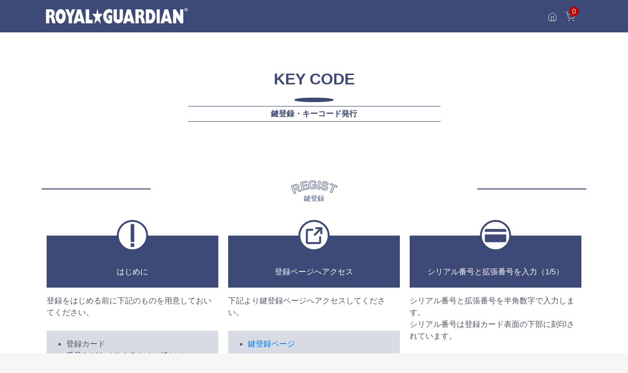

--- FILE ---
content_type: text/html; charset=UTF-8
request_url: https://royal-guardian.net/page/keycode
body_size: 28712
content:
<!doctype html>
<html lang="ja">
<head prefix="og: http://ogp.me/ns# fb: http://ogp.me/ns/fb# product: http://ogp.me/ns/product#">
    <meta charset="utf-8">
    <meta name="viewport" content="width=device-width, initial-scale=1, shrink-to-fit=no">
    <meta name="eccube-csrf-token" content="oYOILHtdOojP2MuZ_37nLODKZeNSx2l60pUPnwTmCUE">
    <title>ロイヤルガーディアン合鍵ショップ / キーコード発行手順について</title>
                <meta name="description" content="ロイヤルガーディアン（ROYAL GUARDIAN）の鍵登録からキーコード発行までの手順を分かりやすく説明しているページです。キーコードは合鍵作成に必須になります。ロイヤルガーディアンの鍵を取付けたら、最初に必ず鍵登録を行いましょう。">
                <meta name="keywords" content="キーコード,ロイヤルガーディアン,合鍵,ROYALGUARDIAN,作製,通販">
                <link rel="icon" href="/html/user_data/assets/img/common/favicon.ico?v2">
    <link rel="stylesheet" href="https://stackpath.bootstrapcdn.com/bootstrap/4.4.1/css/bootstrap.min.css" integrity="sha384-Vkoo8x4CGsO3+Hhxv8T/Q5PaXtkKtu6ug5TOeNV6gBiFeWPGFN9MuhOf23Q9Ifjh" crossorigin="anonymous">
    <script src="https://unpkg.com/feather-icons"></script>
    <link rel="stylesheet" href="https://use.fontawesome.com/releases/v5.3.1/css/all.css" integrity="sha384-mzrmE5qonljUremFsqc01SB46JvROS7bZs3IO2EmfFsd15uHvIt+Y8vEf7N7fWAU" crossorigin="anonymous">
    <link rel="stylesheet" href="//cdn.jsdelivr.net/jquery.slick/1.6.0/slick.css">
    <link rel="stylesheet" href="/html/template/default/assets/css/style.css">
        <script src="https://code.jquery.com/jquery-3.3.1.min.js" integrity="sha256-FgpCb/KJQlLNfOu91ta32o/NMZxltwRo8QtmkMRdAu8=" crossorigin="anonymous"></script>
    <script src="https://cdn.jsdelivr.net/npm/popper.js@1.16.0/dist/umd/popper.min.js" integrity="sha384-Q6E9RHvbIyZFJoft+2mJbHaEWldlvI9IOYy5n3zV9zzTtmI3UksdQRVvoxMfooAo" crossorigin="anonymous"></script>
    <script src="https://stackpath.bootstrapcdn.com/bootstrap/4.4.1/js/bootstrap.min.js" integrity="sha384-wfSDF2E50Y2D1uUdj0O3uMBJnjuUD4Ih7YwaYd1iqfktj0Uod8GCExl3Og8ifwB6" crossorigin="anonymous"></script>
    <script src="/html/user_data/assets/js/jquery.arctext.js"></script>
    <script>
        $(function() {
            $.ajaxSetup({
                'headers': {
                    'ECCUBE-CSRF-TOKEN': $('meta[name="eccube-csrf-token"]').attr('content')
                }
            });
        });
    </script>
                    <!-- ▼gtag_head -->
            <!-- Google Tag Manager -->
<script>(function(w,d,s,l,i){w[l]=w[l]||[];w[l].push({'gtm.start':
new Date().getTime(),event:'gtm.js'});var f=d.getElementsByTagName(s)[0],
j=d.createElement(s),dl=l!='dataLayer'?'&l='+l:'';j.async=true;j.src=
'https://www.googletagmanager.com/gtm.js?id='+i+dl;f.parentNode.insertBefore(j,f);
})(window,document,'script','dataLayer','GTM-NZWSG93');</script>
<!-- End Google Tag Manager -->
        <!-- ▲gtag_head -->

                <link rel="stylesheet" href="/html/user_data/assets/css/common.css?v03">
    <link rel="stylesheet" media="screen and (min-width: 770px)" href="/html/user_data/assets/css/customize.css?v05">
    <link rel="stylesheet" media="screen and (max-width: 769px)" href="/html/user_data/assets/css/sp.css?v01">
</head>
<body id="page_user_data" class="other_page">
        <!-- ▼gtag_body -->
            <!-- Google Tag Manager (noscript) -->
<noscript><iframe src="https://www.googletagmanager.com/ns.html?id=GTM-NZWSG93"
height="0" width="0" style="display:none;visibility:hidden"></iframe></noscript>
<!-- End Google Tag Manager (noscript) -->
        <!-- ▲gtag_body -->


<div class="ec-layoutRole">
                <div class="ec-layoutRole__header">
                <!-- ▼RG_ヘッダー -->
            


<div class="header">
    <nav class="navbar navbar-expand-lg navbar-light">
        <div class="container">
            <a class="navbar-brand" href="https://royal-guardian.net/">
                <!--ロイヤルガーディアン合鍵ショップ-->
                <svg id="logo_svg" data-name="logo_svg" xmlns="http://www.w3.org/2000/svg" viewBox="0 0 9584 1608">
                	<defs><style>.logo-1{fill:#fff;}.logo-2{fill:none;stroke:#fff;stroke-miterlimit:10;stroke-width:29px;}</style></defs>
                	<title>ロイヤルガーディアン</title>
                	<path class="logo-1" d="M1233.81,338c-183.46,0-332.18,212.89-332.18,475.51S1050.35,1289,1233.81,1289,1566,1076.11,1566,813.49,1417.27,338,1233.81,338Zm0,671.25c-60.26,0-109.11-87.64-109.11-195.74s48.85-195.74,109.11-195.74,109.11,87.63,109.11,195.74S1294.07,1009.23,1233.81,1009.23Z"/>
                	<polygon class="logo-1" points="3090.5 355.5 3090.5 1038.5 3316.5 1038.5 3316.5 1271.5 2869.5 1271.5 2869.5 355.5 3090.5 355.5"/>
                	<rect class="logo-1" x="7488.5" y="355.5" width="199" height="916"/>
                	<path class="logo-1" d="M5070.5,355.75v585c0,48.88-39.85,88.5-89,88.5s-89-39.62-89-88.5v-585h-216v611c0,137.48,91,253.71,216,291.79a306.42,306.42,0,0,0,178,0c125-38.08,216-154.31,216-291.79v-611Z"/>
                	<path class="logo-1" d="M4520.5,742.85h-178v213h84v113.69c-1.86.07-3.73.12-5.6.12-107.48,0-194.6-114.93-194.6-256.71s87.12-256.71,194.6-256.71c69,0,129.53,47.32,164.1,118.68V403.34C4527.35,361.2,4460,337,4388.13,337c-213.38,0-386.36,213.11-386.36,476s173,476,386.36,476a318.65,318.65,0,0,0,38.37-2.32c57.67-7,111.61-29.63,159-64.39V742.85Z"/>
                	<polygon class="logo-1" points="9008.5 355.5 9008.5 792.66 8762.5 403.95 8731.84 355.5 8663.23 355.5 8556.5 355.5 8556.5 423.04 8556.5 525.08 8556.5 1271.5 8762.5 1271.5 8762.5 850.59 9008.5 1239.31 9028.87 1271.5 9214.5 1271.5 9214.5 1118.17 9214.5 355.5 9008.5 355.5"/>
                	<path class="logo-1" d="M2321.87,355.5l-262.69,916h225.06l30.83-128h247.52l30.83,128h220.33l-262.69-916Zm39.92,594,77-319.89,77,319.89Z"/>
                	<polygon class="logo-1" points="1969.48 856.4 2187.3 355.5 1973.44 355.5 1858.98 644.5 1744.51 355.5 1530.66 355.5 1748.48 856.4 1748.48 1271.5 1969.48 1271.5 1969.48 856.4"/>
                	<path class="logo-1" d="M7279.5,452.73c-40.08-46.26-87.93-80.09-140.46-97.23H6777.5v916h374.67c50.86-19.58,97-55,135.33-102.08,70.55-86.64,115-213,115-353.59C7402.5,670,7354.67,539.5,7279.5,452.73Zm-281,590.77v-460h97.33c54.4,43,91.67,130.91,91.67,232.33,0,97.9-34.73,183.16-86.06,227.67Z"/>
                	<path class="logo-1" d="M5555.41,356l-262.69,916h225.06l30.82-128h247.53L5827,1272h220.33L5784.59,356Zm39.92,594,77-319.89,77,319.89Z"/>
                	<path class="logo-1" d="M8001.41,356l-262.69,916h225.06l30.82-128h247.53L8273,1272h220.33L8230.59,356Zm39.92,594,77-319.89,77,319.89Z"/>
                	<path class="logo-1" d="M6572.39,815.77c58.35-47.42,96.11-123,96.11-208.27,0-121.43-76.68-223.41-180.35-252H6101.5v916h214v-372h72.74c37.59,34.46,84.74,130.41,127.06,372h205.6C6673.44,954.78,6616.21,846.74,6572.39,815.77ZM6465.5,630c0,50.84-24.68,94.38-59.69,112.5H6315.5v-227h86.17C6438.87,532.24,6465.5,577.18,6465.5,630Z"/>
                	<path class="logo-1" d="M748.89,816.27C807.24,768.85,845,693.22,845,608c0-121.43-76.68-223.41-180.35-252H278v916H492V900h72.74c37.59,34.46,84.74,130.41,127.06,372H897.4C849.94,955.28,792.71,847.24,748.89,816.27ZM642,630.5c0,50.84-24.68,94.38-59.69,112.5H492V516h86.17C615.37,532.74,642,577.68,642,630.5Z"/>
                	<polygon class="logo-1" points="3985 654 3705 654 3631 313 3550 654 3286 654 3499.81 901.59 3415.5 1314.5 3635.61 1058.8 3856.5 1314.5 3768.49 904.44 3985 654"/>
                	<path class="logo-1" d="M9448,354.5c0-12.85-9.13-23.47-21-25.24V329h-64.5v90h20V380h32.13c5.92,4.25,12.92,14.49,14.17,39h17.91c-.73-9.83-3.25-27-11.76-42A25.64,25.64,0,0,0,9448,354.5Zm-65.5,8.5V346h39.9a9.5,9.5,0,0,1,.61,17H9382.5Z"/>
                	<circle class="logo-2" cx="9404" cy="375" r="96"/>
                </svg>
            </a>
            <button class="navbar-toggler" type="button" data-toggle="collapse" data-target="#navbarSupportedContent" aria-controls="navbarSupportedContent" aria-expanded="false" aria-label="Toggle navigation">
                <span class="navbar-toggler-icon"></span>
            </button>

            <div class="collapse navbar-collapse" id="navbarSupportedContent">
                <ul class="navbar-nav ml-auto">
                    <li class="nav-item">
                        <a class="nav-link" href="https://royal-guardian.net/">
                        	<i data-feather="home"></i>
                        	<span class="pc_none">ホームに戻る</span>
                        </a>
                    </li>
                    <li class="nav-item">
                                                
<a class="nav-link" href="https://royal-guardian.net/cart">
    <i data-feather="shopping-cart"></i>
    <span class="ec-cartNavi__badge">0</span>
    <span class="pc_none">カートの中を見る</span>
</a>


                    </li>
                </ul>
            </div>
        </div>
    </nav>
</div>
        <!-- ▲RG_ヘッダー -->

        </div>
    
        
    <div class="ec-layoutRole__contents">
        <div class="container">
            <div class="row">
                                
                                
                                
                <div class="col-12">
                                        
                                        <div class="single_page keycode_page mt-3">
	<div class="h1_box">
		<p class=''>KEY CODE</p>
		<h1>鍵登録・キーコード発行</h1>
	</div>
	<div class="keycode_content">
		<div class="top_h2_box">
			<p class='arc-text'>REGIST</p>
			<script>
				$('.arc-text').arctext({radius: 100});
			</script>
			<h2>鍵登録</h2>
		</div>
		<div>
			<div class="h3_box">
				<h3>はじめに</h3>
				<img src="../html/user_data/assets/img/keycode/step00.svg">
			</div>
			<p>
				登録をはじめる前に下記のものを用意しておいてください。
			</p>
			<span>
				<ul>
					<li>登録カード</li>
					<li>番号などをメモするための紙とペン</li>
				</ul>
			</span>
			<p>
				また登録する際には下記のことにも気をつけてください。
			</p>
			<span>
				<ul>
					<li>ブラウザの戻るボタンは使用しないでください。</li>
					<li>数字は全て半角で入力してください。</li>
				</ul>
			</span>
		</div>
		<div>
			<div class="h3_box">
				<h3>登録ページへアクセス</h3>
				<img src="../html/user_data/assets/img/keycode/icon_link.svg">
			</div>
			<p>
				下記より鍵登録ページへアクセスしてください。
			</p>
			<span>
				<ul>
					<li><a href="http://www.asi-inc.jp/entry/index.html" target="_blank">鍵登録ページ</a></li>
				</ul>
			</span>
			<p>
				アクセスできたら「登録をする」を押してください。
			</p>
		</div>
		<div>
			<div class="h3_box">
				<h3>シリアル番号と拡張番号を入力（1/5）</h3>
				<img src="../html/user_data/assets/img/keycode/step01.svg">
			</div>
			<p>
				シリアル番号と拡張番号を半角数字で入力します。<br>
				シリアル番号は登録カード表面の下部に刻印されています。
			</p>
			<span>
				<ul>
					<li>RG01-090からはじまる番号がシリアル番号です。</li>
					<li>RG01-090の後の8桁の数字を入力してください。</li>
				</ul>
				<img src="../html/user_data/assets/img/keycode/card_01.svg">
			</span>
			<p>
				拡張番号は登録カード裏面の右上に記載されています。
			</p>
			<span>
				<ul>
					<li>4桁の数字が拡張番号です。</li>
					<li>4桁の数字すべてを入力してください。</li>
				</ul>
				<img src="../html/user_data/assets/img/keycode/card_02.svg">
			</span>
			<p>
				入力できたら「次へ」進んでください。
			</p>
		</div>
		<div>
			<div class="h3_box">
				<h3>暗証番号を設定（2/5）</h3>
				<img src="../html/user_data/assets/img/keycode/step02.svg">
			</div>
			<p>
				お好きな数字で暗証番号を設定します。
				4桁の数字を半角で入力してください。
			</p>
			<span>
				<ul>
					<li>
						暗証番号を忘れても調べることはできません。<br>
						※絶対に忘れないような番号か、メモを残しておいてください。
					</li>
				</ul>
			</span>
			<p>
				また暗証番号は、下記のように連続する数字は登録できません。
			</p>
			<span>
				<p>使用できない暗証番号</p>
				<ul>
					<li>1111　　　6666</li>
					<li>2222　　　7777</li>
					<li>3333　　　8888</li>
					<li>4444　　　9999</li>
					<li>5555　　　0000</li>
				</ul>
			</span>
			<p>
				入力できたら「次へ」進んでください。
			</p>
		</div>
		<div>
			<div class="h3_box">
				<h3>リマインダ設定1（3/5）</h3>
				<img src="../html/user_data/assets/img/keycode/step03.svg">
			</div>
			<p>
				暗証番号を忘れたときのために、「暗証番号の代わりの情報」を設定します。<br>
				ご家族（父親・母親・兄弟・姉妹・祖父・祖母）の「誕生日」と、思い入れのある「特別な日」を半角数字で入力します。
			</p>
			<span>
				<ul>
					<li>暗証番号を忘れたときに使用します。<br>
						※絶対に忘れないような日付か、メモを残しておいてください</li>
					<li>ご家族の誕生日と特別な日は同じ日付でも大丈夫です。</li>
				</ul>
			</span>
			<p>
				入力できたら「次へ」進んでください。
			</p>
		</div>
		<div>
			<div class="h3_box">
				<h3>リマインダ設定2（4/5）</h3>
				<img src="../html/user_data/assets/img/keycode/step04.svg">
			</div>
			<p>
				引き続き、「暗証番号の代わりの情報」を設定します。<br>
				お好きな食べ物の名前をひらがなで入力してください。
			</p>
			<span>
				<ul>
					<li>10文字まで入力できます。</li>
					<li>食べ物以外の言葉でも設定することはできます。</li>
					<li>「ー」や「～」などの文字は入力できません。</li>
				</ul>
			</span>
			<p>
				入力できたら「次へ」進んでください。
			</p>
		</div>
		<div>
			<div class="h3_box">
				<h3>入力内容を確認（5/5）</h3>
				<img src="../html/user_data/assets/img/keycode/step05.svg">
			</div>
			<p>
				最終確認画面になります。<br>
				内容に不備が無いか確認してください。
			</p>
			<span>
				<ul>
					<li>最終確認画面以降、暗証番号を確認することはできなくなりますのでご注意ください。</li>
					<li>暗証番号とリマインダ設定はあとで変更することができます。<br>
					ただし変更には最初に登録した暗証番号を入力する必要があります。</li>
				</ul>
			</span>
			<p>
				問題なければ「登録」をクリックして鍵登録は終了です。
			</p>
		</div>
	</div>
	<div class="keycode_content">
		<div class="top_h2_box">
			<p class='arc-text'>ISSUE</p>
			<script>
				$('.arc-text').arctext({radius: 100});
			</script>
			<h2>キーコード発行</h2>
		</div>
		<div>
			<div class="h3_box">
				<h3>発行ページへアクセス</h3>
				<img src="../html/user_data/assets/img/keycode/icon_link.svg">
			</div>
			<p>
				下記よりキーコード発行ページへアクセスしてください。
			</p>
			<span>
				<ul>
					<li><a href="http://www.asi-inc.jp/issue/index.html" target="_blank">キーコード発行ページ</a></li>
				</ul>
			</span>
			<p>
				アクセスできたら「キーコード発行依頼」を押してください。
			</p>
		</div>
		<div>
			<div class="h3_box">
				<h3>シリアル番号と拡張番号を入力（1/2）</h3>
				<img src="../html/user_data/assets/img/keycode/step01.svg">
			</div>
			<p>
				シリアル番号と拡張番号を半角数字で入力します。
			</p>
			<span>
				<ul>
					<li>鍵登録がまだ済んでいない場合は、鍵登録の設定からになります。<br>
						※手順を確認してください。</li>
				</ul>
			</span>
			<p>
				入力できたら「次へ」進んでください。
			</p>
		</div>
		<div>
			<div class="h3_box">
				<h3>暗証番号を入力（2/2）</h3>
				<img src="../html/user_data/assets/img/keycode/step02.svg">
			</div>
			<p>
				鍵登録時に設定した4桁の暗証番号を半角数字で入力します。
			</p>
			<span>
				<ul>
					<li>1日に3回連続で間違えると、24時間後まで操作を行うことができなくなります。<br>
						※意してください</li>
				</ul>
			</span>
			<p>入力できたら「次へ」進んでください。</p>
		</div>
		<div>
			<div class="h3_box">
				<h3>キーコード発行完了</h3>
				<img src="../html/user_data/assets/img/keycode/step05.svg">
			</div>
			<p>
				キーコードが表示されます。<br>
				合鍵作成を依頼したい代理店にお伝えください。
			</p>
			<span>
				<ul>
					<li>キーコードは大切な番号になります。
						※人の目に触れないようにしっかりと管理してください。</li>
				</ul>
			</span>
		</div>
	</div>
	<div class="keycode_content">
		<div class="top_h2_box">
			<p class='arc-text'>FORGET</p>
			<script>
				$('.arc-text').arctext({radius: 100});
			</script>
			<h2>暗証番号を忘れた場合</h2>
		</div>
		<div>
			<div class="h3_box">
				<h3>リマインダ入力1</h3>
				<img src="../html/user_data/assets/img/keycode/step03.svg">
			</div>
			<p>暗証番号を忘れてしまった場合、鍵登録時に設定したリマインダを入力することによって、キーコードの発行が可能になります。</p>
			<span>
				<ul>
					<li>ご家族の「誕生日」を入力してください。</li>
					<li>「特別な日」を入力してください。</li>
				</ul>
			</span>
			<p>入力できたら「次へ」進んでください。</p>
		</div>
		<div>
			<div class="h3_box">
				<h3>リマインダ入力2</h3>
				<img src="../html/user_data/assets/img/keycode/step04.svg">
			</div>
			<p>リマインダの2段階目の入力になります。</p>
			<span>
				<ul>
					<li>好きな食べ物を入力してください。</li>
				</ul>
			</span>
			<p>
				入力できたら「次へ」進んでください。<br>
				合っていればキーコードが表示されます。
			</p>
		</div>
	</div>
	<div class="keycode_content">
		<div class="top_h2_box">
			<p class='arc-text'>HELP</p>
			<script>
				$('.arc-text').arctext({radius: 100});
			</script>
			<h2>エラーメッセージ集</h2>
		</div>
		<div>
			<div class="h3_box">
				<h3>8桁の数値を入力</h3>
				<img src="../html/user_data/assets/img/keycode/step00.svg">
			</div>
			<p>「シリアル番号」を入力するところに下記のエラーがあります。</p>
			<span>
				<ul>
					<li>入力した数字が7桁以下になっている</li>
					<li>入力した数字が全角になっている</li>
					<li>数字以外の文字が入力されている</li>
				</ul>
			</span>
		</div>
		<div>
			<div class="h3_box">
				<h3>4桁の数値を入力</h3>
				<img src="../html/user_data/assets/img/keycode/step00.svg">
			</div>
			<p>「拡張番号」もしくは「暗証番号」を入力するところに下記のエラーがあります。</p>
			<span>
				<ul>
					<li>入力した数字が3桁以下になっている</li>
					<li>入力した数字が全角になっている</li>
					<li>数字以外の文字が入力されている</li>
				</ul>
			</span>
		</div>
		<div>
			<div class="h3_box">
				<h3>該当するシリアル番号は登録済みです</h3>
				<img src="../html/user_data/assets/img/keycode/step00.svg">
			</div>
			<p>入力した「シリアル番号」と「拡張番号」にお間違えが無い場合、お持ちの鍵は既に鍵登録されています。</p>
			<span>
				<ul>
					<li>購入店舗にご確認ください。</li>
				</ul>
			</span>
		</div>
		<div>
			<div class="h3_box">
				<h3>『暗証番号』は連続する数字の登録は認めていません</h3>
				<img src="../html/user_data/assets/img/keycode/step00.svg">
			</div>
			<p>「暗証番号」を入力するところに、「1111」などの連続した数字が入力されています。</p>
			<span>
				<ul>
					<li>他の暗証番号を登録してください。</li>
				</ul>
			</span>
		</div>
		<div>
			<div class="h3_box">
				<h3>『誕生日』は入力必須です</h3>
				<img src="../html/user_data/assets/img/keycode/step00.svg">
			</div>
			<p>「誕生日」を入力するところが空欄です。</p>
			<span>
				<ul>
					<li>鍵登録時に設定した日付を入力してください。</li>
				</ul>
			</span>
		</div>
		<div>
			<div class="h3_box">
				<h3>『特別な日』は入力必須です</h3>
				<img src="../html/user_data/assets/img/keycode/step00.svg">
			</div>
			<p>「特別な日」を入力するところが空欄です。</p>
			<span>
				<ul>
					<li>鍵登録時に設定した日付を入力してください。</li>
				</ul>
			</span>
		</div>
		<div>
			<div class="h3_box">
				<h3>『好きな食べ物』は入力必須です</h3>
				<img src="../html/user_data/assets/img/keycode/step00.svg">
			</div>
			<p>「好きな食べ物」を入力するところが空欄です。</p>
			<span>
				<ul>
					<li>鍵登録時に設定した日付を入力してください。</li>
				</ul>
			</span>
		</div>
		<div>
			<div class="h3_box">
				<h3>ひらがな以外の文字が存在します</h3>
				<img src="../html/user_data/assets/img/keycode/step00.svg">
			</div>
			<p>「好きな食べ物」を入力するところにひらがなではない文字が入力されています。</p>
			<span>
				<ul>
					<li>鍵登録時にひらがなで設定した好きな食べ物を入力してください。</li>
				</ul>
			</span>
		</div>
	</div>
</div>

                                                        </div>

                                            </div>
        </div>
    </div>

        
                <div class="ec-layoutRole__footer">
                <!-- ▼RG_フッター -->
            <div class="ec-footerRole">
    <div class="trouble_banner"><a href="https://key.asti24.co.jp">鍵の交換や修理、鍵開けなら</a>カギのトラブル救急車へ</div>
    <div class="ec-footerRole__inner">
        <ul class="ec-footerNavi">
            <li class="ec-footerNavi__link">
                <a href="https://royal-guardian.net/help/about">当サイトについて</a>
            </li>
            <li class="ec-footerNavi__link">
                <a href="https://royal-guardian.net/help/privacy">プライバシーポリシー</a>
            </li>
            <li class="ec-footerNavi__link">
                <a href="https://royal-guardian.net/help/tradelaw">特定商取引法に基づく表記</a>
            </li>
            <li class="ec-footerNavi__link">
                <a href="https://royal-guardian.net/contact">お問い合わせ</a>
            </li>
        </ul>
        <div class="ec-footerTitle">
            <div class="ec-footerTitle__logo">
                <a href="https://royal-guardian.net/">
                <!--ロイヤルガーディアン合鍵ショップ-->
                	<svg id="logo_svg" data-name="logo_svg" xmlns="http://www.w3.org/2000/svg" viewBox="0 0 9584 1608">
                		<defs><style>.logo-1{fill:#fff;}.logo-2{fill:none;stroke:#fff;stroke-miterlimit:10;stroke-width:29px;}</style></defs>
                		<title>ロイヤルガーディアン</title>
                		<path class="logo-1" d="M1233.81,338c-183.46,0-332.18,212.89-332.18,475.51S1050.35,1289,1233.81,1289,1566,1076.11,1566,813.49,1417.27,338,1233.81,338Zm0,671.25c-60.26,0-109.11-87.64-109.11-195.74s48.85-195.74,109.11-195.74,109.11,87.63,109.11,195.74S1294.07,1009.23,1233.81,1009.23Z"/>
                		<polygon class="logo-1" points="3090.5 355.5 3090.5 1038.5 3316.5 1038.5 3316.5 1271.5 2869.5 1271.5 2869.5 355.5 3090.5 355.5"/>
                		<rect class="logo-1" x="7488.5" y="355.5" width="199" height="916"/>
                		<path class="logo-1" d="M5070.5,355.75v585c0,48.88-39.85,88.5-89,88.5s-89-39.62-89-88.5v-585h-216v611c0,137.48,91,253.71,216,291.79a306.42,306.42,0,0,0,178,0c125-38.08,216-154.31,216-291.79v-611Z"/>
                		<path class="logo-1" d="M4520.5,742.85h-178v213h84v113.69c-1.86.07-3.73.12-5.6.12-107.48,0-194.6-114.93-194.6-256.71s87.12-256.71,194.6-256.71c69,0,129.53,47.32,164.1,118.68V403.34C4527.35,361.2,4460,337,4388.13,337c-213.38,0-386.36,213.11-386.36,476s173,476,386.36,476a318.65,318.65,0,0,0,38.37-2.32c57.67-7,111.61-29.63,159-64.39V742.85Z"/>
                		<polygon class="logo-1" points="9008.5 355.5 9008.5 792.66 8762.5 403.95 8731.84 355.5 8663.23 355.5 8556.5 355.5 8556.5 423.04 8556.5 525.08 8556.5 1271.5 8762.5 1271.5 8762.5 850.59 9008.5 1239.31 9028.87 1271.5 9214.5 1271.5 9214.5 1118.17 9214.5 355.5 9008.5 355.5"/>
                		<path class="logo-1" d="M2321.87,355.5l-262.69,916h225.06l30.83-128h247.52l30.83,128h220.33l-262.69-916Zm39.92,594,77-319.89,77,319.89Z"/>
                		<polygon class="logo-1" points="1969.48 856.4 2187.3 355.5 1973.44 355.5 1858.98 644.5 1744.51 355.5 1530.66 355.5 1748.48 856.4 1748.48 1271.5 1969.48 1271.5 1969.48 856.4"/>
                		<path class="logo-1" d="M7279.5,452.73c-40.08-46.26-87.93-80.09-140.46-97.23H6777.5v916h374.67c50.86-19.58,97-55,135.33-102.08,70.55-86.64,115-213,115-353.59C7402.5,670,7354.67,539.5,7279.5,452.73Zm-281,590.77v-460h97.33c54.4,43,91.67,130.91,91.67,232.33,0,97.9-34.73,183.16-86.06,227.67Z"/>
                		<path class="logo-1" d="M5555.41,356l-262.69,916h225.06l30.82-128h247.53L5827,1272h220.33L5784.59,356Zm39.92,594,77-319.89,77,319.89Z"/>
                		<path class="logo-1" d="M8001.41,356l-262.69,916h225.06l30.82-128h247.53L8273,1272h220.33L8230.59,356Zm39.92,594,77-319.89,77,319.89Z"/>
                		<path class="logo-1" d="M6572.39,815.77c58.35-47.42,96.11-123,96.11-208.27,0-121.43-76.68-223.41-180.35-252H6101.5v916h214v-372h72.74c37.59,34.46,84.74,130.41,127.06,372h205.6C6673.44,954.78,6616.21,846.74,6572.39,815.77ZM6465.5,630c0,50.84-24.68,94.38-59.69,112.5H6315.5v-227h86.17C6438.87,532.24,6465.5,577.18,6465.5,630Z"/>
                		<path class="logo-1" d="M748.89,816.27C807.24,768.85,845,693.22,845,608c0-121.43-76.68-223.41-180.35-252H278v916H492V900h72.74c37.59,34.46,84.74,130.41,127.06,372H897.4C849.94,955.28,792.71,847.24,748.89,816.27ZM642,630.5c0,50.84-24.68,94.38-59.69,112.5H492V516h86.17C615.37,532.74,642,577.68,642,630.5Z"/>
                		<polygon class="logo-1" points="3985 654 3705 654 3631 313 3550 654 3286 654 3499.81 901.59 3415.5 1314.5 3635.61 1058.8 3856.5 1314.5 3768.49 904.44 3985 654"/>
                		<path class="logo-1" d="M9448,354.5c0-12.85-9.13-23.47-21-25.24V329h-64.5v90h20V380h32.13c5.92,4.25,12.92,14.49,14.17,39h17.91c-.73-9.83-3.25-27-11.76-42A25.64,25.64,0,0,0,9448,354.5Zm-65.5,8.5V346h39.9a9.5,9.5,0,0,1,.61,17H9382.5Z"/>
                		<circle class="logo-2" cx="9404" cy="375" r="96"/>
                	</svg>
                </a><br>
                <a href="https://royal-guardian.net/">
                	合鍵販売サイト
                </a>
            </div>
            <div class="ec-footerTitle__copyright">Copyright &copy; royal-guardian.net All Rights Reserved.</div>
        </div>
    </div>
</div>
        <!-- ▲RG_フッター -->

        </div>
    </div><!-- ec-layoutRole -->

<div class="ec-overlayRole"></div>
<div class="ec-drawerRoleClose"><i class="fas fa-times"></i></div>
<div class="ec-drawerRole">
        </div>
<div class="ec-blockTopBtn pagetop">ページトップへ</div>
<script src="https://cdn.jsdelivr.net/jquery.slick/1.6.0/slick.min.js"></script>
<script>
var eccube_lang = {
    "common.delete_confirm":"削除してもよろしいですか?"
}
</script><script src="/html/template/default/assets/js/function.js"></script>
<script src="/html/template/default/assets/js/eccube.js"></script>
<script>feather.replace({ 'stroke-width': 1, 'width': 20, 'height': 20 });</script>
    <script src="/html/user_data/assets/js/customize.js"></script>
</body>
</html>


--- FILE ---
content_type: text/css
request_url: https://royal-guardian.net/html/user_data/assets/css/common.css?v03
body_size: 8759
content:
/* 共通CSS */
p,a,h1,h2,h3{
	word-wrap:break-word;
}
a:hover{
	opacity:0.5;
}
img{
	max-width:100%;
}
table{
	width:100%;
	border-collapse: separate;
    border-spacing: 5px;
}

th,td{
	font-size:0.8rem;
	padding:5px;
	border-bottom:solid 2px #3D4976;
}
th{
	background:#3D4976;
	text-align:center;
	color:#fff;
}
td{
	color:#3D4976;
}

.top_content_bk th,
.top_content_bk td{
	border-bottom:solid 2px #fff;
}
.top_content_bk td{
	color:#fff;
}
.top_content_bk th{
	background:#fff;
	color:#3D4976;
}

.trouble_banner{
       background:#fff;
       padding:10px;
       margin-bottom:30px;
}
.ec-layoutRole__header,
.ec-footerRole,
.navbar{
	background:#3D4976;
}
.ec-layoutRole__header p,
.ec-layoutRole__header a,
.navbar-light .navbar-brand,
.navbar-light .navbar-brand:hover,
.ec-layoutRole__header .navbar-light .navbar-nav .nav-link{
	color:#fff;
}
.ec-grid,
.navbar .container{
	display:flex;
	flex-wrap:wrap;
}
.navbar-brand{
	width:80%;
	margin-right:0;
	padding:0;
}
.navbar-toggler{
	width:20%;
}

.header .navbar-nav .nav-item:last-child>.nav-link{
	border-bottom:0;
}
.header .nav-link>span{
	height:20px;
	margin-left:15px;
}
.navbar-collapse{
	padding: 0 15px;
}
.navbar-light .navbar-toggler-icon {
	background-image: url("data:image/svg+xml;charset=utf8,%3Csvg viewBox='0 0 32 32' xmlns='http://www.w3.org/2000/svg'%3E%3Cpath stroke='rgba(255,255,255,1)' stroke-width='2' stroke-linecap='round' stroke-miterlimit='10' d='M4 8h24M4 16h24M4 24h24'/%3E%3C/svg%3E");
}
.navbar,
.ec-grid2 .ec-grid2__cell {
    overflow: hidden;
}

.ec-select{
	margin-bottom:15px;
}
.ec-select select::-ms-expand {
	display: none;
}
.ec-select select{
	-webkit-appearance: none;
	-moz-appearance: none;
	appearance: none;
	background: #fff;
	color: #3d4976;
	font-weight: bold;
}
.ec-select .selectWrap{
	position: relative;
}
.ec-select .selectWrap:before{
	display: block;
	content: "";
	position: absolute;
	top: 50%;
	right: 10px;
	width: 0;
	height: 0;
	margin-top: -5px;
	border: 10px solid transparent;
	border-top: 10px solid #3d4976;
}
.ec-productRole .ec-productRole__actions .ec-select select,
.ec-select select {
	width:100%;
	max-width: 100%;
    min-width: 100%;
	height:50px;;
}
.ec-select select,
.ec-select input,
.ec-input input,
.ec-input textarea,
.ec-zipInput input,
.ec-telInput input,
.ec-halfInput input,
.ec-numberInput input{
	border: 1px solid #3d4976;
}
.ec-input input, .ec-halfInput input, .ec-numberInput input, .ec-zipInput input, .ec-telInput input, .ec-select input, .ec-birth input {
    height: 50px;
    margin-bottom: 15px;
}
.ec-blockBtn--action{
	background-color: #FFCD45;
	border-color: #FFCD45;
}
.ec-halfInput{
	display:flex;
	justify-content:space-between;
}
.ec-halfInput>input[type='text'],
.ec-halfInput>span {
	width: 49%;
	margin:0;
}
.ec-halfInput>span>input[type='text']{
	width:100%;
	margin:0;
}
.ec-productRole__description{
	padding:15px 0;
}
.ec-headingTitle{
	font-size:1.3rem;
	text-align:center;
}
.ec-price{
	text-align:center;
}
.ec-price .ec-price__price,
.ec-productRole .ec-productRole__price {
    color: #bf0000;
}
.ec-price .ec-price__price{
	font-size:1.3rem;
}
.ec-numberInput{
	display:flex;
	align-items: center;
	justify-content: center;
	margin-bottom:15px;
}
.ec-numberInput>span{
	width:60%;
}
.ec-numberInput>input[type='number']{
	width:40%;
	max-width:40%;
	margin-bottom: 0;
}
.ec-select label,
.ec-numberInput>span,
.ec-input label {
    margin-right: 10px;
    font-weight: bold;
}

.header .nav-link{
		position:relative;
	}
.header .nav-link>span.ec-cartNavi__badge {
		width: 20px;
		height: 20px;
		font-size: 14px;
		top: 15px;
		margin-top: -15px;
		right: 0;
		line-height: 14px;
		padding:3px;
		background:#bf0000;
		position: absolute;
		border-radius:50%;
		text-align:center;
		color:#fff;
	}
.top_title,
.top_content_bk{
	color:#fff;
	background: #3D4976;
}
.front_page .col-12{
	padding-right: 0;
	padding-left: 0;
}
.top_h2_box{
	position:relative;
	height:80px;
	margin-bottom:1rem;
}
.top_h2_box h2:before,
.top_h2_box h2:after{
	content: "";
	position: absolute;
	width: 20%;
	border-top: 2px solid #fff;
	top:0;
}
.top_h2_box h2:before {
	left:0;
}
.top_h2_box h2:after {
	right:0;
}
.top_h2_box h2 {
	font-size: 0.9rem;
	height:40px;
	line-height:40px;
	bottom:0;
	margin-bottom:0;
}
.top_h2_box .arc-text{
	top: 0;
	font-weight:bold;
	font-size:1.5rem;
	color:rgba(255,255,255,0);
	-webkit-text-stroke: 1px #FFF;
	text-stroke: 1px #FFF;
}
.top_h2_box h2,
.top_h2_box .arc-text{
	position: absolute;
	left: 0;
	width: 100%;
	text-align: center;
}
.keycode_page .top_h2_box h2,
.front_page .top_content_wh .top_h2_box h2{
	color:#3D4976;
}
.keycode_page .top_h2_box .arc-text,
.front_page .top_content_wh .top_h2_box .arc-text{
	-webkit-text-stroke: 1px #3D4976;
	text-stroke: 1px #3D4976
}
.keycode_page .top_h2_box h2:before,
.keycode_page .top_h2_box h2:after,
.front_page .top_content_wh .top_h2_box h2:before,
.front_page .top_content_wh .top_h2_box h2:after{
	border-color:#3D4976;
}
.top_receipt .top_content_box p{
	margin:15px 0;
}
.front_page .top_title h1{
	text-align:center;
	font-size:1.2rem;
	font-weight:bold;
}
.front_page .top_link_box{
	margin-top:15px;
}
.front_page .top_link_box a{
	position: relative;
	background:#fff;
	display: flex;
	align-items: center;
    justify-content: center;
	width:100%;
	height:60px;
	color:#525263;
	font-weight:bold;
	font-size:1.1rem;
	border-radius:10px;
}
.front_page .top_link_box a:after{
	display: block;
    content: "";
    position: absolute;
    top: 50%;
    right: 5px;
    width: 0;
    height: 0;
    margin-top: -10px;
    border: 10px solid transparent;
    border-left: 10px solid #525263;
}
.front_page .top_image_inner{
	height:200px;
	background:url("../img/top/top_image.jpg") no-repeat center center/cover;
}
.front_page .top_system .top_content_box{
	background:url("../img/top/top_system.jpg") no-repeat center center/cover;
}
.front_page .top_about .top_content_box{
	background:url("../img/top/top_about.jpg") no-repeat center center/cover;
}

.cart_page .ec-grid{
	justify-content:center;
}

.ec-orderAccount__account,
.ec-orderDelivery__address{
	display:flex;
	flex-wrap:wrap;
}
#page_shopping .ec-imageGrid,
#page_shopping_confirm .ec-imageGrid{
	border-top:0;
}
#page_shopping .ec-orderAccount__account,
#page_shopping_confirm .ec-orderAccount__account{
	margin-bottom:0;
}
#page_shopping .ec-orderRole__detail>div,
#page_shopping_confirm .ec-orderRole__detail>div{
	margin-bottom:40px;
}
#page_shopping .tableTh,
#page_shopping .tableTd,
#page_shopping_confirm .tableTh,
#page_shopping_confirm .tableTd{
	padding:7px;
}
#page_shopping .tableTh,
#page_shopping_confirm .tableTh{
	width:30%;
}
#page_shopping .tableTd,
#page_shopping_confirm .tableTd{
	width:70%;
}

/**********************
keycode
************************/

.keycode_page .h3_box{
	background:#3D4976;
	color:#fff;
	text-align:center;
	padding:15px 0 15px;
	margin-top:40px;
	position:relative;
}
.keycode_page h3{
	font-size:1.0rem;
	border-bottom:0;
}
.keycode_page .h3_box>img{
	position:absolute;
	left:50%;
	border-radius:50%;
}
.keycode_page div>span{
	background:#D8DBE4;
	display:inline-block;
	padding:15px;
	margin:10px 0;
	width:100%;
}
.keycode_page div>p{
	padding:15px 0;
}
.keycode_page div>span>ul{
	margin-left:-15px;
}
.keycode_page div>span>ul{
	margin-bottom:0;
}
.keycode_content{
	margin-top:40px;
}


.h1_box p,
.h1_box h1{
	text-align:center;
	color:#3d4976;
	font-weight:bold;
}
.h1_box p{
	position:relative;
	font-size:2.0rem;
}
.h1_box p:before{
	content: "";
	height: 0.6rem;
	width: 5rem;
	position: absolute;
	background: #3d4976;
	border-radius: 50%;
	left: 50%;
	margin-left: -2.5rem;
	bottom:-0.5rem;
}
.h1_box h1{
	font-size:1.0rem;
	position:relative;
	line-height:2.0rem;
	margin:1.0rem 0;
}
.h1_box h1:before,
.h1_box h1:after{
	content:"";
	position:absolute;
	border-top:1px solid #3d4976;
	width:50%;
	left:50%;
	margin-left:-25%;
}
.h1_box h1:before{
	top:0;
}
.h1_box h1:after{
	bottom:0;
}

.ec-grid2 {
    width: 100%;
}
.square_btn0{
	width:100%;
	margin-top:40px;
}
.subText{
	background:#f3f3f3;
	padding:30px;
	line-height:1.5;
	margin-top:40px;
}
.ec-orderAccount__account,
.ec-orderDelivery__address{
	display:flex;
	flex-wrap:wrap;
}
.ec-orderAccount__account p.tableTh,
.ec-orderDelivery__address p.tableTh{
	width:30%;
	background:#f3f3f3;
}
.ec-orderAccount__account p.tableTd,
.ec-orderDelivery__address p.tableTd{
	width:70%;
}
.ec-orderAccount__account p.tableTh,
.ec-orderAccount__account p.tableTd,
.ec-orderDelivery__address p.tableTh,
.ec-orderDelivery__address p.tableTd{
	padding:5px;
	margin-bottom:2px;
}
#shopping_order_expire_month,
#shopping_order_expire_year{
	width: 2rem;
    min-width: 2rem;
}

.ec-select__delivery{
	display:none;
}

--- FILE ---
content_type: text/css
request_url: https://royal-guardian.net/html/user_data/assets/css/customize.css?v05
body_size: 1779
content:
.pc_none{
	display:none;
}
.ec-productRole,
.ec-layoutRole__mainBottom,
.ec-grid{
	display:flex;
	flex-wrap:wrap;
}
.ec-sliderItemRole .slideThumb {
    width: calc(100% / 8);
}
.ec-select__delivery{
	display:none;
}
/*************************
	TOP
*************************/
.front_page .top_h2_box{
	width: 100%;
}
.front_page .top_image_inner{
	height:400px;
}
#top_logo_svg {
    width: 100%;
    padding:0 30%;
    margin: 0;
}
.front_page .ec-layoutRole__mainBottom>div{
	width:50%;
}
.front_page .top_about{
	order:3;
}
.front_page .top_keycode{
	order:1;
}
.front_page .top_system{
	order:4;
}
.front_page .top_news{
	order:2;
}
.front_page .top_delivery{
	order:6;
}
.front_page .top_receipt{
	order:5;
}

.cart_page .ec-guest{
	width:45%;
}
#page_shopping .ec-orderRole__detail h2,
#page_shopping_confirm .ec-orderRole__detail h2{
	padding:15px 20px;
}
.h1_box{
	padding:40px;
}

#logo_svg{
	width:300px;
}
.ec-productRole .ec-productRole__btn {
	width:100%;
	max-width:100%;
}
.keycode_page .keycode_content{
	display:flex;
	flex-wrap: wrap;
}
.keycode_page .keycode_content>.top_h2_box{
	width:100% !important;
}
.keycode_page .keycode_content:nth-child(2)>div,
.keycode_page .keycode_content:nth-child(3)>div{
	width:calc(100% / 3);
}
.keycode_page .keycode_content:nth-child(4)>div{
	width:calc(100% / 3);
}
.keycode_page .keycode_content:nth-child(5)>div{
	width:calc(100% / 3);
}
.keycode_page .keycode_content>div{
	padding:0 10px;
}
.keycode_page .h3_box{
	padding:5vw 15px 15px;
}
.keycode_page .h3_box>img{
	top:-2.5vw;
	width:5vw;
	height:5vw;
	margin-left:-2.5vw;
}
.ec-cartRole .ec-cartRole__actions,
.ec-cartRole__actions .ec-blockBtn--action,
.ec-cartRole__actions .ec-blockBtn--cancel{
	width:100%;
}
.ec-cartRole .ec-cartRole__actions{
	margin:0 10%;
}

--- FILE ---
content_type: text/css
request_url: https://royal-guardian.net/html/user_data/assets/css/sp.css?v01
body_size: 2227
content:
#logo_svg{
	max-width: 100%;
}
.ec-layoutRole__header{
	height:62px;
	position:fixed;
	top:0;
	left:0;
	z-index:999;
	width: 100%;
}
.ec-layoutRole__contents{
	margin-top:62px;
}
.cart_page .ec-layoutRole__contents,
.other_page .ec-layoutRole__contents{
	padding-top:25px;
}
.ec-layoutRole__header .navbar-light .navbar-nav .nav-link{
	color:#333;
}
.header .navbar-collapse{
	background:#fff;
}
.header .nav-link{
	display:flex;
	align-items:center;
	height:50px;
	border-bottom:1px solid #ddd;
}
.header .nav-link>span.ec-cartNavi__badge {
	width: 30px;
	height: 30px;
	font-size: 14px;
	top: 50%;
	margin-top: -15px;
	right: 0;
	line-height: 24px;
}
.pc_none{
	display:block;
}
.ec-newsRole .ec-newsRole__newsHeading {
	padding: 5px;
}
.ec-newsRole .ec-newsRole__newsDate {
	margin: 0px 0 5px;
}
.ec-newsRole .ec-newsRole__newsTitle{
	margin-bottom:0;
}
.ec-inlineBtn--cancel,
.ec-inlineBtn--action{
	width: 80%;
}
.ec-inlineBtn--cancel,
.ec-orderDelivery__edit{
	margin-bottom:15px;
}
.ec-cartRole {
	padding:0;
}
.ec-orderPayment .ec-blockRadio{
	text-align:right;
	margin-bottom:15px;
}
.ec-orderAccount__account>p,
.ec-orderDelivery .ec-orderDelivery__address>p{
	margin-bottom:5px;
}
.ec-reportHeading{
	padding-top:15px;
}
.front_page .top_title svg{
	width:80%;
	margin:0 10%;
}
.cart_page .ec-guest{
	width:100%;
}

.top_h2_box{
	margin-left: -15px;
	margin-right: -15px;
}

#page_shopping_nonmember .ec-customerRole,
#page_shopping .ec-orderRole,
#page_shopping_shipping_edit .ec-role,
.ec-registerRole,
.ec-AddAddress{
	padding:0;
}
#page_shopping .ec-imageGrid,
#page_shopping_confirm .ec-imageGrid{
	padding:20px 0;
}
.ec-AddAddress .ec-AddAddress__item{
	display:flex;
	flex-wrap:wrap;
	justify-content:center;
}
.ec-AddAddress .ec-AddAddress__itemThumb{
	width:50%;
	display: inline-block;
    min-width: auto;
	margin-bottom:16px;
}
.ec-AddAddress .ec-AddAddress__itemtContent{
	padding:0;
	width:100%;
}
#nonmember_company_name{
	width: 100%;
}

/**********************
keycode
************************/

.keycode_page .h3_box{
	margin-left: -15px;
	margin-right: -15px;
}
.keycode_page .h3_box{
	padding:15vw 0 15px;
}
.keycode_page .h3_box>img{
	top:-10vw;
	width:20vw;
	height:20vw;
	margin-left:-10vw;
}


--- FILE ---
content_type: image/svg+xml
request_url: https://royal-guardian.net/html/user_data/assets/img/keycode/step00.svg
body_size: 498
content:
<svg xmlns="http://www.w3.org/2000/svg" viewBox="0 0 320.53 320.53"><defs><style>.cls-1{fill:#fff;stroke:#3d4976;stroke-miterlimit:10;stroke-width:20px;}.cls-2{fill:#3d4976;}</style></defs><g id="レイヤー_2" data-name="レイヤー 2"><g id="レイヤー_1-2" data-name="レイヤー 1"><circle class="cls-1" cx="160.26" cy="160.26" r="150.26"/><rect class="cls-2" x="142.26" y="42.23" width="36" height="184"/><rect class="cls-2" x="142.26" y="239.23" width="36" height="37.06"/></g></g></svg>

--- FILE ---
content_type: image/svg+xml
request_url: https://royal-guardian.net/html/user_data/assets/img/keycode/step01.svg
body_size: 524
content:
<svg xmlns="http://www.w3.org/2000/svg" viewBox="0 0 320.53 320.53"><defs><style>.cls-1,.cls-3{fill:#fff;}.cls-1{stroke:#3d4976;stroke-miterlimit:10;stroke-width:20px;}.cls-2{fill:#3d4976;}</style></defs><g id="レイヤー_2" data-name="レイヤー 2"><g id="レイヤー_1-2" data-name="レイヤー 1"><circle class="cls-1" cx="160.26" cy="160.26" r="150.26"/><rect class="cls-2" x="51.26" y="92.38" width="218" height="135.77" rx="15.12"/><rect class="cls-3" x="46.26" y="122.25" width="228" height="26"/></g></g></svg>

--- FILE ---
content_type: text/plain
request_url: https://www.google-analytics.com/j/collect?v=1&_v=j102&a=1096924556&t=pageview&_s=1&dl=https%3A%2F%2Froyal-guardian.net%2Fpage%2Fkeycode&ul=en-us%40posix&dt=%E3%83%AD%E3%82%A4%E3%83%A4%E3%83%AB%E3%82%AC%E3%83%BC%E3%83%87%E3%82%A3%E3%82%A2%E3%83%B3%E5%90%88%E9%8D%B5%E3%82%B7%E3%83%A7%E3%83%83%E3%83%97%20%2F%20%E3%82%AD%E3%83%BC%E3%82%B3%E3%83%BC%E3%83%89%E7%99%BA%E8%A1%8C%E6%89%8B%E9%A0%86%E3%81%AB%E3%81%A4%E3%81%84%E3%81%A6&sr=1280x720&vp=1280x720&_u=YEBAAEABAAAAACAAI~&jid=1376626325&gjid=2064359376&cid=1459047664.1769183590&tid=UA-41474951-15&_gid=1370902989.1769183590&_r=1&_slc=1&gtm=45He61m0n81NZWSG93za200&gcd=13l3l3l3l1l1&dma=0&tag_exp=103116026~103200004~104527906~104528501~104684208~104684211~105391253~115616986~115938465~115938468~116491846~116682876~116992598~117025847~117041588~117223566&z=1698618805
body_size: -451
content:
2,cG-78ZYZPQBWG

--- FILE ---
content_type: image/svg+xml
request_url: https://royal-guardian.net/html/user_data/assets/img/keycode/card_01.svg
body_size: 13660
content:
<svg xmlns="http://www.w3.org/2000/svg" viewBox="0 0 1242.13 784.21"><defs><style>.cls-1,.cls-12{fill:#008ac6;}.cls-1{stroke:#000;}.cls-1,.cls-10,.cls-13,.cls-14,.cls-15,.cls-16,.cls-17,.cls-18,.cls-19,.cls-2,.cls-20,.cls-4,.cls-5,.cls-7,.cls-9{stroke-miterlimit:10;}.cls-1,.cls-10,.cls-2{stroke-width:5px;}.cls-16,.cls-17,.cls-2,.cls-8{fill:#008f9d;}.cls-13,.cls-14,.cls-15,.cls-16,.cls-17,.cls-2,.cls-5,.cls-7,.cls-9{stroke:#fff;}.cls-3,.cls-4{fill:#fff;}.cls-4{stroke:#008f9d;}.cls-13,.cls-14,.cls-15,.cls-16,.cls-17,.cls-20,.cls-4{stroke-width:3px;}.cls-5{font-size:38.03px;font-family:BritannicBold, Britannic Bold;letter-spacing:0.07em;}.cls-5,.cls-7,.cls-9{stroke-width:2px;}.cls-20,.cls-6{font-family:KozGoPr6N-Regular-90ms-RKSJ-H, Kozuka Gothic Pr6N;}.cls-7,.cls-9{font-size:49.18px;fill:#1e5ba8;font-family:HGGothicE;}.cls-7{letter-spacing:-0.22em;}.cls-9{letter-spacing:-0.11em;}.cls-10,.cls-19{fill:none;}.cls-10{stroke:#057ebc;}.cls-11{fill:#057ebc;}.cls-13{fill:#ea5a17;}.cls-14{fill:#21a284;}.cls-15{fill:#1b52a5;}.cls-16,.cls-17{font-size:109.44px;font-family:KozMinPro-Regular-90ms-RKSJ-H, Kozuka Mincho Pro;}.cls-16{letter-spacing:-0.07em;}.cls-17{letter-spacing:-0.07em;}.cls-18{fill:#ac976d;stroke:#ac976d;stroke-width:4px;}.cls-19,.cls-20{stroke:#c80a13;}.cls-19{stroke-width:10px;}.cls-20{font-size:80px;fill:#c80a13;}</style></defs><g id="レイヤー_2" data-name="レイヤー 2"><g id="レイヤー_1-2" data-name="レイヤー 1"><rect class="cls-1" x="2.5" y="2.5" width="1237.13" height="779.21" rx="67.39"/><path class="cls-2" d="M150.38,156c-21.76,0-39.4,30.08-39.4,67.18s17.64,67.19,39.4,67.19,39.4-30.08,39.4-67.19S172.14,156,150.38,156Zm0,94.84c-7.14,0-12.94-12.38-12.94-27.66s5.8-27.65,12.94-27.65,12.94,12.38,12.94,27.65S157.53,250.85,150.38,250.85Z"/><polygon class="cls-2" points="370.6 158.49 370.6 254.99 397.4 254.99 397.4 287.9 344.39 287.9 344.39 158.49 370.6 158.49"/><rect class="cls-2" x="892.23" y="158.49" width="23.6" height="129.42"/><path class="cls-2" d="M605.44,158.52v82.65c0,6.91-4.73,12.51-10.56,12.51s-10.55-5.6-10.55-12.51V158.52H558.71v86.33c0,19.42,10.79,35.84,25.62,41.22a30.72,30.72,0,0,0,21.11,0c14.83-5.38,25.62-21.8,25.62-41.22V158.52Z"/><path class="cls-2" d="M540.2,213.21H519.09v30.11h10v16.06h-.67c-12.75,0-23.08-16.23-23.08-36.26s10.33-36.27,23.08-36.27c8.18,0,15.37,6.68,19.47,16.76V165.25c-6.84-6-14.83-9.38-23.35-9.38-25.31,0-45.83,30.11-45.83,67.26s20.52,67.25,45.83,67.25a31.35,31.35,0,0,0,4.55-.33,36.71,36.71,0,0,0,18.85-9.1V213.21Z"/><polygon class="cls-2" points="1072.51 158.49 1072.51 220.25 1043.33 165.33 1039.7 158.49 1031.56 158.49 1018.9 158.49 1018.9 168.03 1018.9 182.45 1018.9 287.9 1043.33 287.9 1043.33 228.44 1072.51 283.36 1074.93 287.9 1096.94 287.9 1096.94 266.24 1096.94 158.49 1072.51 158.49"/><path class="cls-2" d="M279.43,158.49,248.28,287.9H275l3.66-18.08H308l3.66,18.08h26.13L306.62,158.49Zm4.74,83.92,9.14-45.2,9.13,45.2Z"/><polygon class="cls-2" points="237.64 229.26 263.47 158.49 238.11 158.49 224.53 199.32 210.96 158.49 185.59 158.49 211.43 229.26 211.43 287.9 237.64 287.9 237.64 229.26"/><path class="cls-2" d="M867.44,172.22c-4.75-6.53-10.43-11.31-16.66-13.73H807.9V287.9h44.44c6-2.76,11.5-7.76,16-14.42,8.37-12.24,13.64-30.08,13.64-50C882,202.91,876.36,184.48,867.44,172.22Zm-33.33,83.47v-65h11.54c6.46,6.08,10.88,18.5,10.88,32.83,0,13.83-4.12,25.87-10.21,32.16Z"/><path class="cls-2" d="M663,158.56,631.79,288h26.7l3.65-18.08H691.5L695.16,288h26.13L690.13,158.56Zm4.74,83.92,9.13-45.19L686,242.48Z"/><path class="cls-2" d="M953.06,158.56,921.91,288H948.6l3.66-18.08h29.35L985.27,288h26.13L980.24,158.56Zm4.74,83.92,9.13-45.19,9.14,45.19Z"/><path class="cls-2" d="M783.57,223.52c6.92-6.7,11.4-17.39,11.4-29.43,0-17.16-9.09-31.56-21.39-35.6H727.72V287.9H753.1V235.35h8.63c4.46,4.87,10,18.42,15.07,52.55h24.39C795.56,243.16,788.77,227.89,783.57,223.52Zm-12.68-26.25c0,7.18-2.92,13.33-7.08,15.89H753.1V181.09h10.22C767.73,183.46,770.89,189.81,770.89,197.27Z"/><path class="cls-2" d="M92.87,223.59c6.92-6.7,11.4-17.39,11.4-29.43,0-17.15-9.1-31.56-21.39-35.6H37V288H62.4V235.42H71c4.46,4.87,10,18.42,15.07,52.55h24.38C104.85,243.23,98.07,228,92.87,223.59ZM80.19,197.34c0,7.18-2.93,13.33-7.08,15.9H62.4V181.16H72.62C77,183.53,80.19,189.88,80.19,197.34Z"/><polygon class="cls-2" points="476.69 200.66 443.48 200.66 434.7 152.48 425.1 200.66 393.79 200.66 419.14 235.64 409.14 293.98 435.25 257.85 461.45 293.98 451.01 236.04 476.69 200.66"/><ellipse class="cls-3" cx="1119.06" cy="181.92" rx="17.97" ry="21.4"/><ellipse class="cls-4" cx="1119.06" cy="181.92" rx="13.89" ry="16.54"/><text class="cls-5" transform="matrix(0.94, 0, -0.17, 0.98, 82.11, 117.81)">YOUR PERSONAL CARD - PROTECTED AND CONTROLLED KEYS<tspan class="cls-6" x="1146.63" y="1.77"> </tspan></text><text class="cls-7" transform="matrix(1.18, 0, -0.1, 0.99, 525.51, 735.63)">トーショウビルサービス</text><path class="cls-8" d="M1125.24,178.55c0-2.21-1.32-4-3-4.34v-.05h-9.33v15.51h2.9V183h4.65c.85.73,1.86,2.5,2,6.72h2.59a20.42,20.42,0,0,0-1.71-7.23A4.61,4.61,0,0,0,1125.24,178.55Zm-9.47,1.47v-2.93h5.77a1.66,1.66,0,0,1,.81,1.49,1.71,1.71,0,0,1-.72,1.44h-5.86Z"/><text class="cls-9" transform="matrix(1.18, 0, -0.1, 0.99, 332.04, 735.63)">株式会社</text><ellipse class="cls-10" cx="355.67" cy="505.96" rx="200.39" ry="168.51"/><path class="cls-10" d="M1076.09,441.79H541a144.35,144.35,0,0,1-1.24,130.83h537.16l38.92-24.84V465Z"/><ellipse class="cls-10" cx="331.66" cy="507.21" rx="176.38" ry="153.19"/><path class="cls-11" d="M289,531.69c0,5.61,7.76,10.16,17.33,10.16s17.32-4.55,17.32-10.16-7.75-10.17-17.32-10.17S289,526.07,289,531.69Zm24.46,0c0,1.84-3.19,3.33-7.13,3.33s-7.13-1.49-7.13-3.33,3.19-3.34,7.13-3.34S313.47,529.84,313.47,531.69Z"/><polygon class="cls-11" points="289.65 449.22 314.54 449.22 314.54 442.31 323.03 442.31 323.03 455.98 289.65 455.98 289.65 449.22"/><rect class="cls-11" x="330.59" y="467.03" width="33.38" height="6.09"/><path class="cls-11" d="M330.6,583.51h21.31a2.76,2.76,0,1,1,0,5.45H330.6v6.6h22.26c5,0,9.25-2.78,10.63-6.6a7.82,7.82,0,0,0,0-5.45c-1.38-3.82-5.62-6.61-10.63-6.61H330.6Z"/><path class="cls-11" d="M344.7,611.1v5.44h7.77V614h4.14v.18c0,3.28-4.18,6-9.35,6s-9.35-2.67-9.35-6c0-2.11,1.72-4,4.32-5h-9.9a9.14,9.14,0,0,0-2.41,6c0,6.53,7.76,11.82,17.34,11.82s17.34-5.29,17.34-11.82a7.71,7.71,0,0,0-.08-1.18,9.49,9.49,0,0,0-2.35-4.86H344.7Z"/><polygon class="cls-11" points="330.59 409.23 346.52 409.23 332.36 416.75 330.59 417.69 330.59 419.79 330.59 423.06 333.05 423.06 336.77 423.06 363.97 423.06 363.97 416.75 348.63 416.75 362.79 409.23 363.97 408.61 363.97 402.93 358.38 402.93 330.59 402.93 330.59 409.23"/><path class="cls-11" d="M289.65,481l33.38,8v-6.89l-4.67-.94v-7.57l4.67-.94V466l-33.38,8Zm21.64-1.22-11.65-2.35,11.65-2.36Z"/><polygon class="cls-11" points="307.9 499.25 289.65 492.58 289.65 499.12 300.18 502.63 289.65 506.13 289.65 512.67 307.9 506 323.03 506 323.03 499.25 307.9 499.25"/><path class="cls-11" d="M334.13,485.3a9.93,9.93,0,0,0-3.54,4.3v11.06H364V489.2a10.52,10.52,0,0,0-3.72-4.14,23.23,23.23,0,0,0-12.89-3.52C342.05,481.54,337.29,483,334.13,485.3Zm21.53,8.6H338.9v-3c1.57-1.66,4.77-2.8,8.46-2.8s6.68,1.06,8.3,2.63Z"/><path class="cls-11" d="M330.61,560.4l33.37,8v-6.88l-4.66-.94V553l4.66-.94v-6.74l-33.37,8Zm21.64-1.22-11.65-2.36,11.65-2.36Z"/><path class="cls-11" d="M330.61,450,364,458v-6.89l-4.66-.94v-7.57l4.66-.95v-6.73l-33.37,8Zm21.64-1.22-11.65-2.36L352.25,444Z"/><path class="cls-11" d="M347.36,518.52a10.6,10.6,0,0,0-7.59-2.94c-4.42,0-8.14,2.35-9.18,5.52v11.83H364v-6.55H350.41v-2.22c1.26-1.15,4.75-2.59,13.56-3.89V514C352.43,515.43,348.49,517.18,347.36,518.52Zm-6.77,3.27a4.82,4.82,0,0,1,4.1,1.83v2.76h-8.27v-2.63A4.7,4.7,0,0,1,340.59,521.79Z"/><path class="cls-11" d="M306.44,558.94a10.56,10.56,0,0,0-7.59-2.94c-4.42,0-8.14,2.34-9.18,5.52v11.82H323V566.8H309.49v-2.23c1.26-1.15,4.75-2.59,13.55-3.88V554.4C311.5,555.85,307.57,557.6,306.44,558.94Zm-6.77,3.27a4.82,4.82,0,0,1,4.1,1.82v2.77H295.5v-2.64A4.7,4.7,0,0,1,299.67,562.21Z"/><path class="cls-10" d="M335,374.72c-52.47,0-98.77,23-126.38,58l18.73,12.42V571l-20,10.76c27.45,35.94,74.38,59.62,127.67,59.62,84.6,0,153.19-59.69,153.19-133.32S419.57,374.72,335,374.72Z"/><rect class="cls-12" x="199.99" y="444.69" width="39.75" height="126.69"/><polyline class="cls-10" points="162.93 465.9 204.13 445.93 269.55 445.93 269.55 459.18 289.43 459.18"/><polyline class="cls-10" points="162.93 550.27 204.13 570.23 269.55 570.23 269.55 556.98 289.43 556.98"/><circle class="cls-10" cx="219.45" cy="505.96" r="33.54"/><line class="cls-10" x1="366.44" y1="443.45" x2="466.63" y2="443.45"/><line class="cls-10" x1="369.75" y1="570.97" x2="464.98" y2="570.97"/><path class="cls-13" d="M288.76,681.42H325a35,35,0,0,0-9.66-15.67c-17.11-15.89-47.19-11.31-67.19,10.22a67.77,67.77,0,0,0-4.53,5.45Z"/><path class="cls-14" d="M237.82,688c-15.71,21-16.41,47.73-.7,62.32a35.53,35.53,0,0,0,3.54,2.87L283,688Z"/><path class="cls-15" d="M291.08,688.55l-43,68.82c17.48,12.33,45,7,63.64-13.1,14.57-15.69,19-39.67,14.1-55.72Z"/><text class="cls-16" transform="translate(1141.76 282.64) scale(0.59 1)">EX</text><text class="cls-17" transform="translate(1115.09 269.79) scale(0.86 1)">-</text><path class="cls-18" d="M504.67,623.66c3.52,1.21,5.61,4.84,6.69,10.12,1.43,7,2.45,11.27,3.34,13.12h-5.13c-.72-1.4-1.74-5.67-2.93-11.72-1.32-6.75-3.83-9.74-9.2-9.74h-5.56V646.9h-4.95V599.09a50.34,50.34,0,0,1,10.33-1c5.91,0,9.8,1.27,12.48,3.95a13.45,13.45,0,0,1-5.07,21.45Zm-6.93-2.29c6.33,0,10.39-3.82,10.39-9.68,0-7.19-5.08-9.42-10.63-9.42a25.36,25.36,0,0,0-5.62.51v18.59Z"/><path class="cls-18" d="M563.93,644.92a35.1,35.1,0,0,1-13,2.49c-17.86,0-22.1-14.2-22.1-24.45,0-14.77,9-25,23.3-25a24.9,24.9,0,0,1,10.51,2l-1.31,4.39a20.38,20.38,0,0,0-9.32-2c-10.76,0-18,7.38-18,20.24,0,13.12,6.87,20.44,17.26,20.44,3.82,0,6.39-.64,7.71-1.4V626.14h-9.2v-4.26h14.1Z"/><path class="cls-18" d="M580.17,623.22c0-16.68,6.09-24.77,14.46-24.77s13.68,8.53,13.68,24.13c0,16.55-5.44,25.08-14.34,25.08C585.85,647.66,580.17,639.13,580.17,623.22Zm23.12-.39c0-11.9-2.69-20.11-9-20.11-5.32,0-9.08,7.57-9.08,20.11s3.29,20.5,8.9,20.5C600.78,643.33,603.29,634.16,603.29,622.83Z"/><path class="cls-18" d="M636.38,646.9V604.18h-.12l-7.34,4.52-1.2-4,9.26-5.53h4.24V646.9Z"/><path class="cls-18" d="M666,625.44h16.31v4.08H666Z"/><path class="cls-18" d="M696.84,623.22c0-16.68,6.09-24.77,14.45-24.77S725,607,725,622.58c0,16.55-5.43,25.08-14.33,25.08C702.51,647.66,696.84,639.13,696.84,623.22Zm23.11-.39c0-11.9-2.68-20.11-9-20.11-5.31,0-9.08,7.57-9.08,20.11s3.29,20.5,8.9,20.5C717.44,643.33,720,634.16,720,622.83Z"/><path class="cls-18" d="M763,624.36a12.36,12.36,0,0,1-10.27,5.28c-7.65,0-12.37-6.36-12.37-14.45,0-8.72,5.38-16.74,14.16-16.74,8.36,0,13.68,7.77,13.68,19.93,0,15.85-7.53,26.86-19,28.77a25.15,25.15,0,0,1-5.31.45v-4.4a21,21,0,0,0,4.6-.31c7.52-1.15,13.2-7.64,14.69-18.53Zm-17.62-9.48c0,6.42,3.4,10.75,8.54,10.75,4.84,0,9.26-3.94,9.26-7.76,0-9.17-3.16-15.34-9.08-15.34C748.86,602.53,745.34,607.75,745.34,614.88Z"/><path class="cls-18" d="M783,623.22c0-16.68,6.1-24.77,14.46-24.77s13.68,8.53,13.68,24.13c0,16.55-5.44,25.08-14.34,25.08C788.71,647.66,783,639.13,783,623.22Zm23.12-.39c0-11.9-2.69-20.11-9-20.11-5.32,0-9.08,7.57-9.08,20.11s3.29,20.5,8.9,20.5C803.64,643.33,806.15,634.16,806.15,622.83Z"/><path class="cls-18" d="M839.24,646.9V604.18h-.12l-7.34,4.52-1.2-4,9.26-5.53h4.24V646.9Z"/><path class="cls-18" d="M896.17,646.9H869.71v-3.25l4.36-4.9c10.63-11.46,16-18.4,16-26.17,0-5.09-2.09-9.8-8.54-9.8-3.59,0-6.81,2.1-9,4L870.9,603a16.9,16.9,0,0,1,11.59-4.64c9,0,12.61,7,12.61,13.56,0,9-5.92,16.61-15.18,26.54l-3.52,4v.13h19.77Z"/><path class="cls-18" d="M928.61,621.11c5.26,1,9.74,5.48,9.74,12.35,0,7.58-5.14,14.2-15.18,14.2a18.86,18.86,0,0,1-10.57-3.06l1.49-4.07a17.06,17.06,0,0,0,9.14,2.86c7.53,0,10-5.6,10-10,0-7-5.56-10.18-11.41-10.18h-2.93v-4h2.93c4.3,0,9.86-2.87,9.86-8.85,0-4.14-2.33-7.7-7.71-7.7a14.19,14.19,0,0,0-8.19,3.12L914.27,602a18,18,0,0,1,10.63-3.56c8.19,0,11.83,5.54,11.83,11.27a11.93,11.93,0,0,1-8.12,11.26Z"/><path class="cls-18" d="M978.37,646.9h-4.72V633.53H954.11v-3.38l19.12-30.93h5.14v30.23h6.09v4.08h-6.09Zm-19.24-17.45h14.52V612.52c0-2.61.12-5.16.24-7.64h-.24c-1.37,2.93-2.45,5-3.59,7.13l-10.93,17.32Z"/><path class="cls-18" d="M1023.77,599.22v4.39H1007.7l-1.85,13.49a24.25,24.25,0,0,1,3.46-.25c8,0,15.06,5,15.06,14.64,0,9.42-6.58,16.17-15.42,16.17a19,19,0,0,1-10.27-2.8l1.43-4.14a15.84,15.84,0,0,0,8.84,2.67c5.62,0,10.46-4.39,10.4-11.26,0-6.56-4-11.14-12.31-11.14a34.21,34.21,0,0,0-5.73.44l2.8-22.21Z"/><path class="cls-18" d="M1046.59,621.62a12.35,12.35,0,0,1,10.45-5.85c7.59,0,12.66,6,12.66,15.21,0,8.72-5,16.68-13.73,16.68s-14.58-7.7-14.58-20c0-12.8,5.61-26.17,20.13-28.71a30.93,30.93,0,0,1,4.18-.45l.06,4.39c-12.42,0-18.34,9.62-19.35,18.78Zm18.1,9.74c0-7.32-3.71-11.58-9.08-11.58s-9.26,5.47-9.26,9c.06,8.72,3.52,14.7,9.73,14.7C1061.28,643.52,1064.69,638.56,1064.69,631.36Z"/><path class="cls-18" d="M1085.89,599.22h26.23v3.37l-18.7,44.31h-5.08l18.7-43.16v-.13h-21.15Z"/><path class="cls-18" d="M1136.43,621.62c-4.84-2.48-7-6.68-7-10.76,0-7.38,5.44-12.41,12.66-12.41,8.13,0,12,5.86,12,11.59,0,4.07-2,8.53-7.35,11.26v.26c5.5,2.48,8.9,6.75,8.9,12.48,0,8.08-6.21,13.62-14.09,13.62-8.55,0-13.8-5.79-13.8-12.67,0-6.17,3.46-10.63,8.66-13.11Zm14.16,13c0-6-3.77-9-9.68-11.08-5.26,1.85-8.07,5.92-8.07,10.63,0,5.42,3.41,9.55,8.79,9.55C1147.36,643.71,1150.59,639.58,1150.59,634.61Zm-16.43-24.25c-.06,5.09,3.34,7.89,8.3,9.48,3.88-1.59,6.81-4.84,6.81-9.36,0-4-2.09-8.15-7.35-8.15S1134.16,606.22,1134.16,610.36Z"/><rect class="cls-19" x="819.65" y="582.41" width="349" height="84.79"/><text class="cls-20" transform="translate(695.15 531.36)">シリアル番号</text></g></g></svg>

--- FILE ---
content_type: image/svg+xml
request_url: https://royal-guardian.net/html/user_data/assets/img/keycode/icon_link.svg
body_size: 733
content:
<svg xmlns="http://www.w3.org/2000/svg" viewBox="0 0 320.53 320.53"><defs><style>.cls-1,.cls-2{fill:#fff;}.cls-1,.cls-3{stroke:#3d4976;stroke-miterlimit:10;stroke-width:20px;}.cls-3{fill:none;}</style></defs><g id="レイヤー_2" data-name="レイヤー 2"><g id="レイヤー_1-2" data-name="レイヤー 1"><circle class="cls-1" cx="160.26" cy="160.26" r="150.26"/><rect class="cls-1" x="87.23" y="101.55" width="135.15" height="135.15" rx="8.12"/><rect class="cls-2" x="151.81" y="75.42" width="93" height="93"/><line class="cls-3" x1="174.89" y1="85.42" x2="244.81" y2="85.42"/><line class="cls-3" x1="234.81" y1="145.34" x2="234.81" y2="75.42"/><line class="cls-3" x1="162.98" y1="157.25" x2="237.74" y2="82.49"/></g></g></svg>

--- FILE ---
content_type: image/svg+xml
request_url: https://royal-guardian.net/html/user_data/assets/img/keycode/step04.svg
body_size: 665
content:
<svg xmlns="http://www.w3.org/2000/svg" viewBox="0 0 320.53 320.53"><defs><style>.cls-1{fill:#fff;stroke:#3d4976;stroke-miterlimit:10;stroke-width:20px;}.cls-2{fill:#3d4976;}</style></defs><g id="レイヤー_2" data-name="レイヤー 2"><g id="レイヤー_1-2" data-name="レイヤー 1"><circle class="cls-1" cx="160.26" cy="160.26" r="150.26"/><path class="cls-2" d="M259.39,164c-11.14-91.93-81.47-75.35-97.46-70.33l-.09-5.13C160.79,78.06,171.28,55,171.28,55c1.05-8.39-3.15-8.39-3.15-8.39C159.74,45.54,157.64,56,157.64,56c-1.51,6.8-.84,26.67-.35,37.25C139.1,87.89,72,74.4,61.14,164c0,0-7.31,108.72,99.12,106C266.7,272.73,259.39,164,259.39,164Z"/></g></g></svg>

--- FILE ---
content_type: image/svg+xml
request_url: https://royal-guardian.net/html/user_data/assets/img/keycode/step05.svg
body_size: 498
content:
<svg xmlns="http://www.w3.org/2000/svg" viewBox="0 0 320.53 320.53"><defs><style>.cls-1{fill:#fff;stroke:#3d4976;stroke-miterlimit:10;stroke-width:20px;}.cls-2{fill:#3d4976;}</style></defs><g id="レイヤー_2" data-name="レイヤー 2"><g id="レイヤー_1-2" data-name="レイヤー 1"><circle class="cls-1" cx="160.26" cy="160.26" r="150.26"/><rect class="cls-2" x="142.26" y="42.23" width="36" height="184"/><rect class="cls-2" x="142.26" y="239.23" width="36" height="37.06"/></g></g></svg>

--- FILE ---
content_type: image/svg+xml
request_url: https://royal-guardian.net/html/user_data/assets/img/keycode/card_02.svg
body_size: 5292
content:
<svg xmlns="http://www.w3.org/2000/svg" viewBox="0 0 1242.13 784.21"><defs><style>.cls-1,.cls-2,.cls-3{fill:#fff;}.cls-1,.cls-13,.cls-3,.cls-4,.cls-5,.cls-6{stroke:#000;}.cls-1,.cls-10,.cls-13,.cls-14,.cls-3,.cls-4,.cls-5,.cls-6,.cls-9{stroke-miterlimit:10;}.cls-1,.cls-4{stroke-width:5px;}.cls-14,.cls-3,.cls-9{stroke-width:3px;}.cls-10,.cls-4{fill:none;}.cls-5{font-size:38.18px;letter-spacing:-0.22em;}.cls-5,.cls-6{stroke-width:2px;font-family:HGGothicE;}.cls-6{font-size:38.15px;letter-spacing:-0.11em;}.cls-7{font-size:64.82px;letter-spacing:-0.08em;}.cls-7,.cls-8,.cls-9{font-family:HGSSoeiKakugothicUB;}.cls-8{font-size:26.5px;letter-spacing:-0.08em;}.cls-9{font-size:64.18px;fill:blue;stroke:blue;letter-spacing:-0.07em;}.cls-10,.cls-14{stroke:#c80a13;}.cls-10{stroke-width:10px;}.cls-11,.cls-12{font-size:55.74px;font-family:KozMinPro-Regular-90ms-RKSJ-H, Kozuka Mincho Pro;}.cls-11{letter-spacing:-0.07em;}.cls-12{letter-spacing:-0.07em;}.cls-13{font-size:39.3px;font-family:Kan415TyposStd-Regular-90ms-RKSJ-H, Kan415Typos Std;letter-spacing:-0.07em;}.cls-14{font-size:80px;fill:#c80a13;font-family:KozGoPr6N-Regular-90ms-RKSJ-H, Kozuka Gothic Pr6N;}</style></defs><g id="レイヤー_2" data-name="レイヤー 2"><g id="レイヤー_1-2" data-name="レイヤー 1"><rect class="cls-1" x="2.5" y="2.5" width="1237.13" height="779.21" rx="67.39"/><path d="M185.6,49.23c-10.68,0-19.33,12.47-19.33,27.85s8.65,27.85,19.33,27.85,19.32-12.47,19.32-27.85S196.27,49.23,185.6,49.23Zm0,39.31c-3.51,0-6.35-5.13-6.35-11.46s2.84-11.47,6.35-11.47,6.34,5.14,6.34,11.47S189.1,88.54,185.6,88.54Z"/><polygon points="293.6 50.26 293.6 90.26 306.75 90.26 306.75 103.9 280.75 103.9 280.75 50.26 293.6 50.26"/><rect x="549.44" y="50.26" width="11.58" height="53.65"/><path d="M408.78,50.27V84.53a5.18,5.18,0,1,1-10.35,0V50.27H385.86V86.06a17.74,17.74,0,0,0,17.75,17.86,17.62,17.62,0,0,0,5.17-.77,17.86,17.86,0,0,0,12.57-17.09V50.27Z"/><path d="M376.79,72.94H366.43V85.42h4.89v6.66H371c-6.26,0-11.32-6.74-11.32-15S364.74,62,371,62c4,0,7.53,2.77,9.54,6.95V53.06a19.2,19.2,0,0,0-11.45-3.89c-12.41,0-22.48,12.48-22.48,27.88s10.07,27.88,22.48,27.88a18.29,18.29,0,0,0,2.23-.14,19.48,19.48,0,0,0,9.25-3.77V72.94Z"/><polygon points="637.87 50.26 637.87 75.86 623.55 53.09 621.77 50.26 617.78 50.26 611.57 50.26 611.57 54.21 611.57 60.19 611.57 103.9 623.55 103.9 623.55 79.25 637.87 102.02 639.05 103.9 649.85 103.9 649.85 94.92 649.85 50.26 637.87 50.26"/><path d="M248.89,50.26,233.61,103.9H246.7l1.8-7.49h14.39l1.8,7.49H277.5L262.22,50.26Zm2.32,34.79,4.48-18.74,4.49,18.74Z"/><polygon points="228.39 79.59 241.06 50.26 228.62 50.26 221.96 67.18 215.31 50.26 202.87 50.26 215.54 79.59 215.54 103.9 228.39 103.9 228.39 79.59"/><path d="M537.29,56a18.56,18.56,0,0,0-8.18-5.69h-21V103.9h21.8a19.17,19.17,0,0,0,7.87-6c4.11-5.08,6.69-12.48,6.69-20.71C544.44,68.67,541.66,61,537.29,56Zm-16.35,34.6V63.61h5.66c3.17,2.52,5.33,7.67,5.33,13.61,0,5.73-2,10.72-5,13.33Z"/><path d="M437,50.28l-15.28,53.65H434.8l1.8-7.49H451l1.8,7.49h12.82L450.32,50.28Zm2.32,34.79,4.49-18.73,4.48,18.73Z"/><path d="M579.28,50.28,564,103.93h13.09l1.79-7.49h14.4l1.8,7.49h12.81L592.61,50.28Zm2.32,34.79,4.48-18.73,4.49,18.73Z"/><path d="M496.15,77.21A15.67,15.67,0,0,0,501.74,65c0-7.11-4.46-13.08-10.49-14.75H468.76V103.9h12.45V82.12h4.23c2.19,2,4.93,7.63,7.39,21.78h12C502,85.35,498.7,79,496.15,77.21Zm-6.22-10.88a7.32,7.32,0,0,1-3.47,6.59h-5.25V59.63h5C488.38,60.61,489.93,63.24,489.93,66.33Z"/><path d="M157.39,77.24A15.73,15.73,0,0,0,163,65c0-7.11-4.46-13.08-10.49-14.76H130v53.65h12.44V82.15h4.24c2.18,2,4.92,7.63,7.39,21.78h12C163.27,85.38,159.94,79.06,157.39,77.24Zm-6.22-10.88A7.34,7.34,0,0,1,147.7,73h-5.26V59.66h5C149.62,60.64,151.17,63.27,151.17,66.36Z"/><polygon points="345.64 67.74 329.35 67.74 325.05 47.77 320.33 67.74 304.98 67.74 317.41 82.24 312.51 106.42 325.31 91.45 338.16 106.42 333.04 82.41 345.64 67.74"/><ellipse class="cls-2" cx="660.7" cy="59.97" rx="8.81" ry="8.87"/><ellipse class="cls-3" cx="660.7" cy="59.97" rx="6.81" ry="6.86"/><path d="M663.73,58.57a1.8,1.8,0,0,0-1.49-1.8v0h-4.58v6.43h1.42V60.4h2.28c.42.3.92,1,1,2.78h1.27a7.34,7.34,0,0,0-.84-3A1.83,1.83,0,0,0,663.73,58.57Zm-4.65.61V58h2.83a.67.67,0,0,1,.4.61.68.68,0,0,1-.35.6h-2.88Z"/><rect class="cls-4" x="983.35" y="116.36" width="200.39" height="120.07"/><line class="cls-4" x1="982.93" y1="149.9" x2="1184.15" y2="149.9"/><rect class="cls-4" x="64.61" y="246.78" width="1119.55" height="412.38"/><text class="cls-5" transform="matrix(1.26, 0, -0.11, 0.99, 232.54, 702.58)">トーショウビルサービス</text><text class="cls-6" transform="matrix(1.16, 0, -0.1, 0.99, 76.77, 702.59)">株式会社</text><text class="cls-7" transform="translate(739.39 104.87)">鍵登録カード</text><text class="cls-8" transform="translate(1032.42 143.93)">拡張番号</text><text class="cls-9" transform="translate(1007.52 218.27)">1234</text><rect class="cls-10" x="1004.88" y="158.59" width="160.65" height="70.39"/><text class="cls-11" transform="translate(671.37 104.31) scale(0.71 1)">EX</text><text class="cls-12" transform="translate(654.96 97.77) scale(1.04 1)">-</text><text class="cls-13" transform="translate(1103.68 50.69) scale(1.17 1)">重要</text><text class="cls-14" transform="translate(850.1 340.13)">拡張番号</text></g></g></svg>

--- FILE ---
content_type: image/svg+xml
request_url: https://royal-guardian.net/html/user_data/assets/img/keycode/step02.svg
body_size: 1029
content:
<svg xmlns="http://www.w3.org/2000/svg" viewBox="0 0 320.53 320.53"><defs><style>.cls-1,.cls-4{fill:#fff;}.cls-1{stroke:#3d4976;stroke-miterlimit:10;stroke-width:20px;}.cls-2{fill:#3d4976;}.cls-3{fill:none;}</style></defs><g id="レイヤー_2" data-name="レイヤー 2"><g id="レイヤー_1-2" data-name="レイヤー 1"><circle class="cls-1" cx="160.26" cy="160.26" r="150.26"/><rect class="cls-2" x="75.88" y="129.69" width="168.77" height="133.22" rx="16.64"/><path class="cls-3" d="M160.27,58.27h0A46.31,46.31,0,0,0,114,104.58v50.14h92.61V104.58A46.31,46.31,0,0,0,160.27,58.27Z"/><path class="cls-3" d="M114,214.05a46.3,46.3,0,0,0,46.3,46.31h0a46.3,46.3,0,0,0,46.3-46.31V154.72H114Z"/><path class="cls-2" d="M114,104.58a46.31,46.31,0,0,1,46.3-46.31h0a46.31,46.31,0,0,1,46.3,46.31v50.14h18.64V102.85a65,65,0,0,0-64.94-64.94h0a65,65,0,0,0-64.94,64.94v51.87H114Z"/><circle class="cls-4" cx="160.26" cy="184.32" r="20.25"/><polygon class="cls-4" points="138.98 230.09 160.26 168.05 181.55 230.09 138.98 230.09"/></g></g></svg>

--- FILE ---
content_type: application/javascript
request_url: https://royal-guardian.net/html/user_data/assets/js/customize.js
body_size: 10238
content:
/* カスタマイズ用Javascript */
/**
 * Arctext.js
 * A jQuery plugin for curved text
 * http://www.codrops.com
 *
 * Copyright 2011, Pedro Botelho / Codrops
 * Free to use under the MIT license.
 *
 * Date: Mon Jan 23 2012
 */

(function( $, undefined ) {
	
	/*!	
	* FitText.js 1.0
	*
	* Copyright 2011, Dave Rupert http://daverupert.com
	* Released under the WTFPL license 
	* http://sam.zoy.org/wtfpl/
	*
	* Date: Thu May 05 14:23:00 2011 -0600
	*/
	$.fn.fitText = function( kompressor, options ) {

	    var settings = {
			'minFontSize' : Number.NEGATIVE_INFINITY,
			'maxFontSize' : Number.POSITIVE_INFINITY
		};

		return this.each(function() {
			var $this = $(this);              // store the object
			var compressor = kompressor || 1; // set the compressor
	
			if ( options ) { 
			  $.extend( settings, options );
			}
	
			// Resizer() resizes items based on the object width divided by the compressor * 10
			var resizer = function () {
				$this.css('font-size', Math.max(Math.min($this.width() / (compressor*10), parseFloat(settings.maxFontSize)), parseFloat(settings.minFontSize)));
			};

			// Call once to set.
			resizer();

			// Call on resize. Opera debounces their resize by default. 
			$(window).resize(resizer);
		});

	};

	/*
	 * Lettering plugin
	 *
	 * changed injector function:
	 *   add &nbsp; for empty chars.
	 */
	function injector(t, splitter, klass, after) {
		var a = t.text().split(splitter), inject = '', emptyclass;
		if (a.length) {
			$(a).each(function(i, item) {
				emptyclass = '';
				if(item === ' ') {
					emptyclass = ' empty';
					item='&nbsp;';
				}	
				inject += '<span class="'+klass+(i+1)+emptyclass+'">'+item+'</span>'+after;
			});	
			t.empty().append(inject);
		}
	}
	
	var methods 			= {
		init : function() {

			return this.each(function() {
				injector($(this), '', 'char', '');
			});

		},

		words : function() {

			return this.each(function() {
				injector($(this), ' ', 'word', ' ');
			});

		},
		
		lines : function() {

			return this.each(function() {
				var r = "eefec303079ad17405c889e092e105b0";
				// Because it's hard to split a <br/> tag consistently across browsers,
				// (*ahem* IE *ahem*), we replaces all <br/> instances with an md5 hash 
				// (of the word "split").  If you're trying to use this plugin on that 
				// md5 hash string, it will fail because you're being ridiculous.
				injector($(this).children("br").replaceWith(r).end(), r, 'line', '');
			});

		}
	};

	$.fn.lettering 			= function( method ) {
		// Method calling logic
		if ( method && methods[method] ) {
			return methods[ method ].apply( this, [].slice.call( arguments, 1 ));
		} else if ( method === 'letters' || ! method ) {
			return methods.init.apply( this, [].slice.call( arguments, 0 ) ); // always pass an array
		}
		$.error( 'Method ' +  method + ' does not exist on jQuery.lettering' );
		return this;
	};
	
	/*
	 * Arctext object.
	 */
	$.Arctext 				= function( options, element ) {
	
		this.$el	= $( element );
		this._init( options );
		
	};
	
	$.Arctext.defaults 		= {
		radius	: 0, 	// the minimum value allowed is half of the word length. if set to -1, the word will be straight.
		dir		: 1,	// 1: curve is down, -1: curve is up.
		rotate	: true,	// if true each letter will be rotated.
		fitText	: false // if you wanna try out the fitText plugin (http://fittextjs.com/) set this to true. Don't forget the wrapper should be fluid.
    };
	
	$.Arctext.prototype 	= {
		_init 				: function( options ) {
			
			this.options 		= $.extend( true, {}, $.Arctext.defaults, options );
			
			// apply the lettering plugin.
			this._applyLettering();
			
			this.$el.data( 'arctext', true );
			
			// calculate values
			this._calc();
			
			// apply transformation.
			this._rotateWord();
			
			// load the events
			this._loadEvents();
			
		},
		_applyLettering		: function() {
		
			this.$el.lettering();
			
			if( this.options.fitText )
				this.$el.fitText();
			
			this.$letters	= this.$el.find('span').css('display', 'inline-block');
		
		},
		_calc				: function() {
			
			if( this.options.radius === -1 )
				return false;
			
			// calculate word / arc sizes & distances.
			this._calcBase();
			
			// get final values for each letter.
			this._calcLetters();
		
		},
		_calcBase			: function() {
			
			// total word width (sum of letters widths)
			this.dtWord		= 0;
			
			var _self 		= this;
			
			this.$letters.each( function(i) {
								
				var $letter 		= $(this),
					letterWidth		= $letter.outerWidth( true );
				
				_self.dtWord += letterWidth;
				
				// save the center point of each letter:
				$letter.data( 'center', _self.dtWord - letterWidth / 2 );
				
			});
			
			// the middle point of the word.
			var centerWord = this.dtWord / 2;
			
			// check radius : the minimum value allowed is half of the word length.
			if( this.options.radius < centerWord )
				this.options.radius = centerWord;
			
			// total arc segment length, where the letters will be placed.
			this.dtArcBase	= this.dtWord;
			
			// calculate the arc (length) that goes from the beginning of the first letter (x=0) to the end of the last letter (x=this.dtWord).
			// first lets calculate the angle for the triangle with base = this.dtArcBase and the other two sides = radius.
			var angle		= 2 * Math.asin( this.dtArcBase / ( 2 * this.options.radius ) );
			
			// given the formula: L(ength) = R(adius) x A(ngle), we calculate our arc length.
			this.dtArc		= this.options.radius * angle;
			
		},
		_calcLetters		: function() {
			
			var _self 		= this,
				iteratorX 	= 0;
				
			this.$letters.each( function(i) {
					
				var $letter 		= $(this),
					// calculate each letter's semi arc given the percentage of each letter on the original word.
					dtArcLetter		= ( $letter.outerWidth( true ) / _self.dtWord ) * _self.dtArc,
					// angle for the dtArcLetter given our radius.
					beta			= dtArcLetter / _self.options.radius,
					// distance from the middle point of the semi arc's chord to the center of the circle.
					// this is going to be the place where the letter will be positioned.
					h				= _self.options.radius * ( Math.cos( beta / 2 ) ),
					// angle formed by the x-axis and the left most point of the chord.
					alpha			= Math.acos( ( _self.dtWord / 2 - iteratorX ) / _self.options.radius ),
					// angle formed by the x-axis and the right most point of the chord.
					theta 			= alpha + beta / 2,
					// distances of the sides of the triangle formed by h and the orthogonal to the x-axis.
					x				= Math.cos( theta ) * h,
					y				= Math.sin( theta ) * h,
					// the value for the coordinate x of the middle point of the chord.
					xpos			= iteratorX + Math.abs( _self.dtWord / 2 - x - iteratorX ),
					// finally, calculate how much to translate each letter, given its center point.
					// also calculate the angle to rotate the letter accordingly.
					xval	= 0| xpos - $letter.data( 'center' ),
					yval	= 0| _self.options.radius - y,
					angle 	= ( _self.options.rotate ) ? 0| -Math.asin( x / _self.options.radius ) * ( 180 / Math.PI ) : 0;
				
				// the iteratorX will be positioned on the second point of each semi arc
				iteratorX = 2 * xpos - iteratorX;
				
				// save these values
				$letter.data({
					x	: xval,
					y	: ( _self.options.dir === 1 ) ? yval : -yval,
					a	: ( _self.options.dir === 1 ) ? angle : -angle
				});
					
			});
		
		},
		_rotateWord			: function( animation ) {
			
			if( !this.$el.data('arctext') ) return false;
			
			var _self = this;
			
			this.$letters.each( function(i) {
				
				var $letter 		= $(this),
					transformation	= ( _self.options.radius === -1 ) ? 'none' : 'translateX(' + $letter.data('x') + 'px) translateY(' + $letter.data('y') + 'px) rotate(' + $letter.data('a') + 'deg)',
					transition		= ( animation ) ? 'all ' + ( animation.speed || 0 ) + 'ms ' + ( animation.easing || 'linear' ) : 'none';
				
				$letter.css({
					'-webkit-transition' : transition,
					'-moz-transition' : transition,
					'-o-transition' : transition,
					'-ms-transition' : transition,
					'transition' : transition
				})
				.css({
					'-webkit-transform' : transformation,
					'-moz-transform' : transformation,
					'-o-transform' : transformation,
					'-ms-transform' : transformation,
					'transform' : transformation
				});
			
			});
			
		},
		_loadEvents			: function() {
			
			if( this.options.fitText ) {
			
				var _self = this;
				
				$(window).on( 'resize.arctext', function() {
					
					_self._calc();
					
					// apply transformation.
					_self._rotateWord();
					
				});
			
			}
		
		},
		set					: function( opts ) {
			
			if( !opts.radius &&  
				!opts.dir &&
				opts.rotate === 'undefined' ) {
					return false;
			}
			
			this.options.radius = opts.radius || this.options.radius;
			this.options.dir 	= opts.dir || this.options.dir;
			
			if( opts.rotate !== undefined ) {
				this.options.rotate = opts.rotate;
			}	
			
			this._calc();
			
			this._rotateWord( opts.animation );
			
		},
		destroy				: function() {
			
			this.options.radius	= -1;
			this._rotateWord();
			this.$letters.removeData('x y a center');
			this.$el.removeData('arctext');
			$(window).off('.arctext');
			
		}
	};
	
	var logError 			= function( message ) {
		if ( this.console ) {
			console.error( message );
		}
	};
	
	$.fn.arctext			= function( options ) {
	
		if ( typeof options === 'string' ) {
			
			var args = Array.prototype.slice.call( arguments, 1 );
			
			this.each(function() {
			
				var instance = $.data( this, 'arctext' );
				
				if ( !instance ) {
					logError( "cannot call methods on arctext prior to initialization; " +
					"attempted to call method '" + options + "'" );
					return;
				}
				
				if ( !$.isFunction( instance[options] ) || options.charAt(0) === "_" ) {
					logError( "no such method '" + options + "' for arctext instance" );
					return;
				}
				
				instance[ options ].apply( instance, args );
			
			});
		
		} 
		else {
		
			this.each(function() {
			
				var instance = $.data( this, 'arctext' );
				if ( !instance ) {
					$.data( this, 'arctext', new $.Arctext( options, this ) );
				}
			});
		
		}
		
		return this;
		
	};
	
})( jQuery );


--- FILE ---
content_type: image/svg+xml
request_url: https://royal-guardian.net/html/user_data/assets/img/keycode/step03.svg
body_size: 1029
content:
<svg xmlns="http://www.w3.org/2000/svg" viewBox="0 0 320.53 320.53"><defs><style>.cls-1,.cls-3{fill:#fff;}.cls-1{stroke:#3d4976;stroke-miterlimit:10;stroke-width:20px;}.cls-2{fill:#3d4976;}</style></defs><g id="レイヤー_2" data-name="レイヤー 2"><g id="レイヤー_1-2" data-name="レイヤー 1"><circle class="cls-1" cx="160.26" cy="160.26" r="150.26"/><polygon class="cls-2" points="227.85 136.01 227.85 98.34 212.85 98.34 212.85 136.01 167.85 136.01 167.85 98.34 152.85 98.34 152.85 136.01 107.85 136.01 107.85 98.34 92.85 98.34 92.85 136.01 58.35 136.01 58.35 244.01 262.35 244.01 262.35 136.01 227.85 136.01"/><path class="cls-2" d="M161,64.74s-26.65,24,0,30c0,0,20.72-4,3-19C163.91,75.74,159.47,72.74,161,64.74Z"/><path class="cls-2" d="M100.39,64.74s-26.65,24,0,30c0,0,20.72-4,3-19C103.35,75.74,98.91,72.74,100.39,64.74Z"/><path class="cls-2" d="M221.39,64.74s-26.65,24,0,30c0,0,20.72-4,3-19C224.35,75.74,219.91,72.74,221.39,64.74Z"/><rect class="cls-3" x="53.1" y="171.01" width="218" height="8"/></g></g></svg>